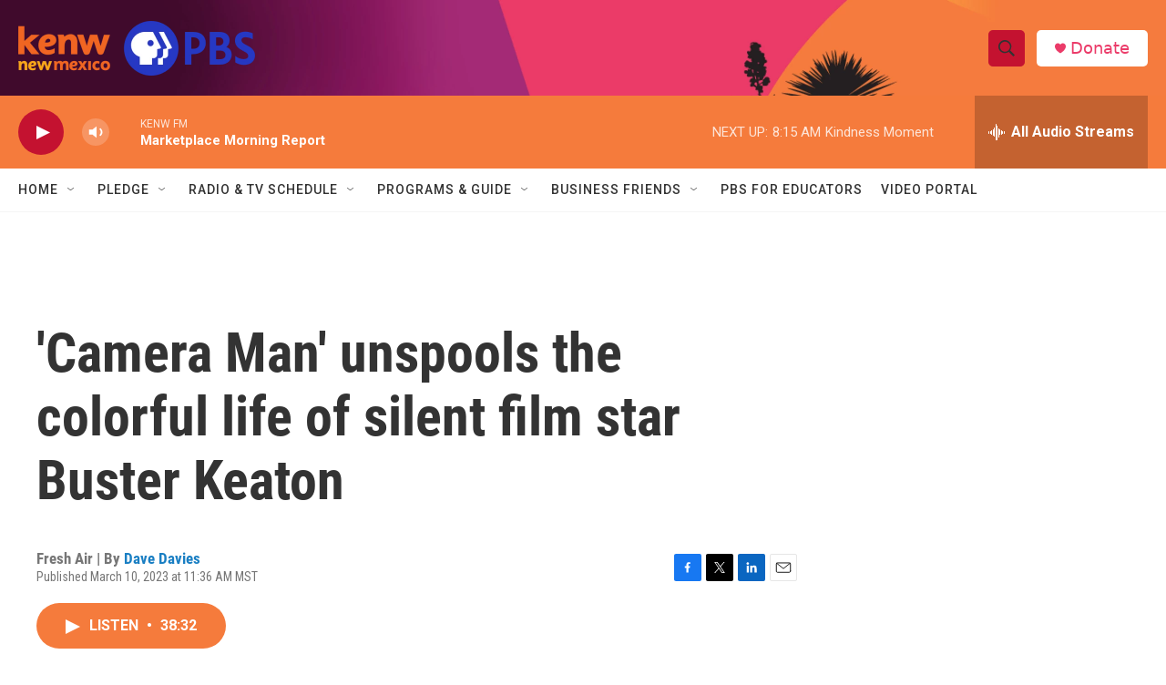

--- FILE ---
content_type: text/html; charset=utf-8
request_url: https://www.google.com/recaptcha/api2/aframe
body_size: 265
content:
<!DOCTYPE HTML><html><head><meta http-equiv="content-type" content="text/html; charset=UTF-8"></head><body><script nonce="-5SmNoQeTltQgXhoexQ00A">/** Anti-fraud and anti-abuse applications only. See google.com/recaptcha */ try{var clients={'sodar':'https://pagead2.googlesyndication.com/pagead/sodar?'};window.addEventListener("message",function(a){try{if(a.source===window.parent){var b=JSON.parse(a.data);var c=clients[b['id']];if(c){var d=document.createElement('img');d.src=c+b['params']+'&rc='+(localStorage.getItem("rc::a")?sessionStorage.getItem("rc::b"):"");window.document.body.appendChild(d);sessionStorage.setItem("rc::e",parseInt(sessionStorage.getItem("rc::e")||0)+1);localStorage.setItem("rc::h",'1769094553989');}}}catch(b){}});window.parent.postMessage("_grecaptcha_ready", "*");}catch(b){}</script></body></html>